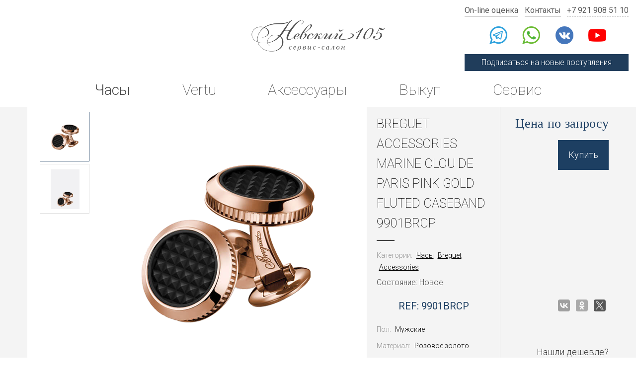

--- FILE ---
content_type: text/html; charset=utf-8
request_url: https://salon105.ru/watches/breguet/accessories-287/breguet-accessories-marine-clou-de-paris-pink-gold-fluted-caseband-9901brcp-2723.html
body_size: 8979
content:
<!DOCTYPE HTML>
<html lang="ru">
<head>
<meta charset="utf-8">
<meta http-equiv="X-UA-Compatible" content="IE=edge,chrome=1">
<meta name="viewport" content="width=device-width, initial-scale=1">

<title>Breguet Accessories Marine Clou de Paris pink gold fluted caseband 9901BRCP | Цена и наличие по запросу</title>
<meta http-equiv="Content-Type" content="text/html; charset=UTF-8" />
<meta name="keywords" content="breguet accessories marine clou de paris pink gold fluted caseband 9901brcp цена, breguet accessories marine clou de paris pink gold fluted caseband 9901brcp купить, breguet accessories marine clou de paris pink gold fluted caseband 9901brcp продать, breguet accessories marine clou de paris pink gold fluted caseband 9901brcp часовой салон СПб" />
<meta name="description" content="Купить или продать Breguet Accessories Marine Clou de Paris pink gold fluted caseband 9901BRCP в Санкт-Петербурге. Часовой салоне «Невский 105» Заходите за лучшей ценой в городе!" />
<script type="text/javascript" data-skip-moving="true">(function(w, d) {var v = w.frameCacheVars = {'CACHE_MODE':'HTMLCACHE','storageBlocks':[],'dynamicBlocks':{'MoKiXL':'99235c5d6885','product_price_8167':'d41d8cd98f00','product_form_price_8167':'d41d8cd98f00','relateds_price_8167_23345':'d41d8cd98f00','relateds_price_8167_23215':'d41d8cd98f00','relateds_price_8167_23216':'d41d8cd98f00','relateds_price_8167_23289':'d41d8cd98f00','relateds_price_8167_6120':'d41d8cd98f00'},'AUTO_UPDATE':true,'AUTO_UPDATE_TTL':'120'};var inv = false;if (v.AUTO_UPDATE === false){if (v.AUTO_UPDATE_TTL && v.AUTO_UPDATE_TTL > 0){var lm = Date.parse(d.lastModified);if (!isNaN(lm)){var td = new Date().getTime();if ((lm + v.AUTO_UPDATE_TTL * 1000) >= td){w.frameRequestStart = false;w.preventAutoUpdate = true;return;}inv = true;}}else{w.frameRequestStart = false;w.preventAutoUpdate = true;return;}}var r = w.XMLHttpRequest ? new XMLHttpRequest() : (w.ActiveXObject ? new w.ActiveXObject("Microsoft.XMLHTTP") : null);if (!r) { return; }w.frameRequestStart = true;var m = v.CACHE_MODE; var l = w.location; var x = new Date().getTime();var q = "?bxrand=" + x + (l.search.length > 0 ? "&" + l.search.substring(1) : "");var u = l.protocol + "//" + l.host + l.pathname + q;r.open("GET", u, true);r.setRequestHeader("BX-ACTION-TYPE", "get_dynamic");r.setRequestHeader("BX-CACHE-MODE", m);r.setRequestHeader("BX-CACHE-BLOCKS", v.dynamicBlocks ? JSON.stringify(v.dynamicBlocks) : "");if (inv){r.setRequestHeader("BX-INVALIDATE-CACHE", "Y");}try { r.setRequestHeader("BX-REF", d.referrer || "");} catch(e) {}if (m === "APPCACHE"){r.setRequestHeader("BX-APPCACHE-PARAMS", JSON.stringify(v.PARAMS));r.setRequestHeader("BX-APPCACHE-URL", v.PAGE_URL ? v.PAGE_URL : "");}r.onreadystatechange = function() {if (r.readyState != 4) { return; }var a = r.getResponseHeader("BX-RAND");var b = w.BX && w.BX.frameCache ? w.BX.frameCache : false;if (a != x || !((r.status >= 200 && r.status < 300) || r.status === 304 || r.status === 1223 || r.status === 0)){var f = {error:true, reason:a!=x?"bad_rand":"bad_status", url:u, xhr:r, status:r.status};if (w.BX && w.BX.ready){BX.ready(function() {setTimeout(function(){BX.onCustomEvent("onFrameDataRequestFail", [f]);}, 0);});}else{w.frameRequestFail = f;}return;}if (b){b.onFrameDataReceived(r.responseText);if (!w.frameUpdateInvoked){b.update(false);}w.frameUpdateInvoked = true;}else{w.frameDataString = r.responseText;}};r.send();})(window, document);</script>
<script type="text/javascript" data-skip-moving="true">(function(w, d, n) {var cl = "bx-core";var ht = d.documentElement;var htc = ht ? ht.className : undefined;if (htc === undefined || htc.indexOf(cl) !== -1){return;}var ua = n.userAgent;if (/(iPad;)|(iPhone;)/i.test(ua)){cl += " bx-ios";}else if (/Android/i.test(ua)){cl += " bx-android";}cl += (/(ipad|iphone|android|mobile|touch)/i.test(ua) ? " bx-touch" : " bx-no-touch");cl += w.devicePixelRatio && w.devicePixelRatio >= 2? " bx-retina": " bx-no-retina";var ieVersion = -1;if (/AppleWebKit/.test(ua)){cl += " bx-chrome";}else if ((ieVersion = getIeVersion()) > 0){cl += " bx-ie bx-ie" + ieVersion;if (ieVersion > 7 && ieVersion < 10 && !isDoctype()){cl += " bx-quirks";}}else if (/Opera/.test(ua)){cl += " bx-opera";}else if (/Gecko/.test(ua)){cl += " bx-firefox";}if (/Macintosh/i.test(ua)){cl += " bx-mac";}ht.className = htc ? htc + " " + cl : cl;function isDoctype(){if (d.compatMode){return d.compatMode == "CSS1Compat";}return d.documentElement && d.documentElement.clientHeight;}function getIeVersion(){if (/Opera/i.test(ua) || /Webkit/i.test(ua) || /Firefox/i.test(ua) || /Chrome/i.test(ua)){return -1;}var rv = -1;if (!!(w.MSStream) && !(w.ActiveXObject) && ("ActiveXObject" in w)){rv = 11;}else if (!!d.documentMode && d.documentMode >= 10){rv = 10;}else if (!!d.documentMode && d.documentMode >= 9){rv = 9;}else if (d.attachEvent && !/Opera/.test(ua)){rv = 8;}if (rv == -1 || rv == 8){var re;if (n.appName == "Microsoft Internet Explorer"){re = new RegExp("MSIE ([0-9]+[\.0-9]*)");if (re.exec(ua) != null){rv = parseFloat(RegExp.$1);}}else if (n.appName == "Netscape"){rv = 11;re = new RegExp("Trident/.*rv:([0-9]+[\.0-9]*)");if (re.exec(ua) != null){rv = parseFloat(RegExp.$1);}}}return rv;}})(window, document, navigator);</script>


<link href="/bitrix/cache/css/s1/salon105/kernel_main/kernel_main_v1.css?175880604628585" type="text/css"  rel="stylesheet" />
<link href="/bitrix/cache/css/s1/salon105/page_9021c57cb639f5d64e874e21975f9f2a/page_9021c57cb639f5d64e874e21975f9f2a_v1.css?17588060581169" type="text/css"  rel="stylesheet" />
<link href="/bitrix/cache/css/s1/salon105/template_1c21276ccf0194f0587b212e9850277d/template_1c21276ccf0194f0587b212e9850277d_v1.css?1764981169184452" type="text/css"  data-template-style="true" rel="stylesheet" />



<base href="https://salon105.ru" />


<link href="https://fonts.googleapis.com/css?family=Roboto:100,300,400" rel="stylesheet">
<link href="/favicon.png" rel="icon" />

<meta name='yandex-verification' content='5dafc7f43db1e280' />
<meta name="facebook-domain-verification" content="tzo56lhmquaza95kgta0f5oxcrqk5s" />

</head>
<body>
<div id="panel"></div>

<div class="mobile-header-banner">
	<div class="area" href="https://t.me/salon105ru" target="_blank" rel="nofollow noindex">
		<div class="icon"></div>
		<div class="text">Подпишитесь на наш Telegram-канал, чтобы узнавать о новых поступлениях</div>
	</div>
	<a class="link" href="https://t.me/salon105ru" target="_blank" rel="nofollow noindex"></a>
	<a class="cls"></a>
</div>

<header>
	<div class="social">
		<a class="telegram telegram2" href="https://t.me/+79219085110" target="_blank" rel="nofollow noindex"></a>
<a class="whatsapp" href="whatsapp://send?phone=%2B79219085110" target="_blank" rel="nofollow noindex"></a>
<a class="vk" href="https://vk.com/salon_105" target="_blank" rel="nofollow noindex"></a>
<a class="youtube" href="https://www.youtube.com/@nevsky105" target="_blank" rel="nofollow noindex"></a>	</div>
	
	<div class="logo">
		<a href="/"></a>
	</div>
	
	<div class="contacts">
		<div class="links">
			<a href="/redemption/">On-line оценка</a>
			<a href="/contacts/">Контакты</a>
			<a href="tel:+79219085110">+7 921 908 51 10</a>
		</div>
		<div class="social">
			<a class="telegram telegram2" href="https://t.me/+79219085110" target="_blank" rel="nofollow noindex"></a>
<a class="whatsapp" href="whatsapp://send?phone=%2B79219085110" target="_blank" rel="nofollow noindex"></a>
<a class="vk" href="https://vk.com/salon_105" target="_blank" rel="nofollow noindex"></a>
<a class="youtube" href="https://www.youtube.com/@nevsky105" target="_blank" rel="nofollow noindex"></a>		</div>
		<a class="top-subscribe top-subscribe-link">Подписаться на новые поступления</a>
	</div>
	
	<div id="bxdynamic_MoKiXL_start" style="display:none"></div>
<nav class="topmenu">

			<a href="https://salon105.ru/segodnya-v-prodazhe/watches/" class="selected">Часы</a>
		
			<a href="https://salon105.ru/segodnya-v-prodazhe/vertu/">Vertu</a>
		
			<a href="https://salon105.ru/segodnya-v-prodazhe/accessories/">Аксессуары</a>
		
			<a href="https://salon105.ru/redemption/">Выкуп</a>
		
			<a href="https://salon105.ru/valuation/">Сервис</a>
		

</nav>
<div id="bxdynamic_MoKiXL_end" style="display:none"></div>	
</header>

<main><div class="product">
	<div class="container product-container">
		<div class="row row-flex">
			<div class="col-xs-12 col-md-6 col-lg-7 images">
				<div class="slick-thumbs thumbs">
											<a><div style="background-image: url(/upload/iblock/af9/af97bfb50c3e507cc89cd30ab8ec0a04.png)"></div></a>
											<a><div style="background-image: url(/upload/iblock/f79/f79d7b4f693c7b6d0d2bf7a572d7b936.jpg)"></div></a>
									</div>
				<div class="slick-image image">
												<a href="/upload/iblock/af9/af97bfb50c3e507cc89cd30ab8ec0a04.png" class="image-item fancybox" data-fancybox="images" data-caption="Breguet Accessories Marine Clou de Paris pink gold fluted caseband 9901BRCP">
								<img src="/upload/iblock/af9/af97bfb50c3e507cc89cd30ab8ec0a04.png" alt="Breguet Accessories Marine Clou de Paris pink gold fluted caseband 9901BRCP" />
							</a>
												<a href="/upload/iblock/f79/f79d7b4f693c7b6d0d2bf7a572d7b936.jpg" class="image-item fancybox" data-fancybox="images" data-caption="Breguet Accessories Marine Clou de Paris pink gold fluted caseband 9901BRCP">
								<img src="/upload/iblock/f79/f79d7b4f693c7b6d0d2bf7a572d7b936.jpg" alt="Breguet Accessories Marine Clou de Paris pink gold fluted caseband 9901BRCP" />
							</a>
									</div>
			</div>
			<div class="col-xs-12 col-sm-10 col-md-5 col-lg-5 col-sm-offset-1 col-md-offset-0">
				<div class="row row-flex about-and-info">
					<div class="col-xs-12 col-lg-7">
						<div class="about">
														<h1 class="name long">Breguet Accessories Marine Clou de Paris pink gold fluted caseband 9901BRCP</h1>
															<div class="breadcrumbs param">
									<div class="key">Категории:</div>
																			<div class="value"><a href="/watches/">Часы</a></div>
																			<div class="value"><a href="/watches/breguet/">Breguet</a></div>
																			<div class="value"><a href="/watches/breguet/accessories-287/">Accessories</a></div>
																	</div>
														<div class="info">
								<div class="status">
									Состояние:
									Новое								</div>
																	<div class="model
									">
										Ref:
										9901BRCP									</div>
																								</div>
							<div class="params">
																			<div class="param">
												<div class="key">Пол:</div>
												<div class="value">Мужские</div>
											</div>
																					<div class="param">
												<div class="key">Материал:</div>
												<div class="value">Розовое золото</div>
											</div>
																					<div class="param">
												<div class="key">Форма корпуса:</div>
												<div class="value">Круг</div>
											</div>
																					<div class="param">
												<div class="key">Размер корпуса:</div>
												<div class="value">мм</div>
											</div>
																	</div>
							<a href="#params" class="params-nav">Все характеристики</a>
						</div>
					</div>
					<div class="col-xs-12 col-lg-5 prices-and-cheaper">
						<div class="prices">
							<div id="bxdynamic_product_price_8167_start" style="display:none"></div><div id="bxdynamic_product_price_8167_end" style="display:none"></div>
							<a class="popup button-blue button-blue-to-white buy" href="#buy">Купить</a>
							
							<div class="modal" id="buy">
								<div class="modal-area">
									<form action="/ajax/buy.php" enctype="multipart/form-data" class="sendmail-form">
										<input type="hidden" name="product_id" value="8167" />
										<input type="hidden" name="page" value="/watches/breguet/accessories-287/breguet-accessories-marine-clou-de-paris-pink-gold-fluted-caseband-9901brcp-2723.html" />
										<input type="hidden" name="model_name" value="Breguet Accessories Marine Clou de Paris pink gold fluted caseband 9901BRCP" />
									
																					<input type="hidden" name="model_condition" value="Новое" />
																				
										<div id="bxdynamic_product_form_price_8167_start" style="display:none"></div><div id="bxdynamic_product_form_price_8167_end" style="display:none"></div>										
										<div class="input-area required">
											<label class="input-label" for="name">Ваше имя</label>
											<input class="default-input" type="text" name="name" id="name" required="required">
										</div>
										
										<div class="input-area required">
											<label class="input-label" for="phone">Телефон</label>
											<input class="default-input mask-phone" type="text" name="phone" id="phone" required="required">
										</div>
			
										<div class="form-policy">
											<div>
												<label class="form-policy-checkbox form-policy-offer">
													<input type="checkbox" name="offer" value="1" autocomplete="off" required>
													Я принимаю условия <a href="/doc/oferta.pdf" target="_blank">публичной оферты</a>
												</label>
											</div>
											<div>
												<label class="form-policy-checkbox form-policy-policy">
													<input type="checkbox" name="policy" value="1" autocomplete="off" required>
													Я даю <a href="/doc/soglasie_obrabotka.pdf" target="_blank">согласие на обработку своих персональных данных</a> в соответствии с <a href="/doc/politika.pdf" target="_blank">политикой&nbsp;конфиденциальности</a>
												</label>
											</div>
											<div>
												<label class="form-policy-checkbox form-policy-advertising">
													<input type="checkbox" name="advertising" value="1" autocomplete="off">
													Я даю согласие на <a href="/doc/soglasie_reklama.pdf" target="_blank">рекламную рассылку</a>
												</label>
											</div>
										</div>
			
																				
										<button class="button-blue button-blue-to-white" type="submit">Отправить</button>
									</form>
									<div class="modal-message success">Спасибо, Ваша заявка успешно отправлена</div>
									<div class="modal-message error">Извините, произошла ошибка, попробуйте снова через одну минуту<br>или свяжитесь с нами <a href="/contacts/">другим способом</a></div>
								</div>
							</div>
						</div>
						<div class="cheaper">
							<div class="social">
																								<div class="ya-share2" data-services="vkontakte,facebook,odnoklassniki,gplus,twitter"></div>
							</div>
							<div class="report">
								<div class="quest">Нашли дешевле? <br> Мы предложим лучшую цену!</div>
								<a class="popup link" href="#feedback">Сообщить</a>
							</div>
						</div>
					</div>
				</div>
			</div>
		</div>
	</div>
	
			<div id="relateds" class="catalog">
			<div class="catalog-inner">
				<h2 class="relateds-header">Вам может понравиться</h2>
				<div class="catalog-load">
					<div class="catalog-cards">
													<a class="item" href="/watches/breitling/superocean/heritage-b31-automatic-40mm-ab3110361l1s1.html">
																											<div class="status new">Новые</div>
																									<div class="item-image">
																			<img class="item-image-file" src="/upload/resize_cache/iblock/a1b/230_230_1/a1b21ca73b4d7af5ff63b338ec385cab.jpg" alt="Breitling Superocean Heritage B31 Automatic 40mm AB3110361L1S1">
																	</div>
								<div class="item-about">Breitling Superocean Heritage B31 Automatic 40mm AB3110361L1S1</div>
								<div class="prices item-prices">
									<div id="bxdynamic_relateds_price_8167_23345_start" style="display:none"></div><div id="bxdynamic_relateds_price_8167_23345_end" style="display:none"></div>								</div>
							</a>
													<a class="item" href="/watches/breitling/colt-296/automatic-44-mm-a17388101c1s1.html">
																											<div class="status new">Новые</div>
																									<div class="item-image">
																			<img class="item-image-file" src="/upload/resize_cache/iblock/105/230_230_1/10596e221091b0f87d350229b1269218.jpg" alt="Breitling Colt Automatic 44 mm A17388101C1S1">
																	</div>
								<div class="item-about">Breitling Colt Automatic 44 mm A17388101C1S1</div>
								<div class="prices item-prices">
									<div id="bxdynamic_relateds_price_8167_23215_start" style="display:none"></div><div id="bxdynamic_relateds_price_8167_23215_end" style="display:none"></div>								</div>
							</a>
													<a class="item" href="/watches/breitling/avenger-292/automatic-42mm-a17328101b1x1.html">
																											<div class="status new">Новые</div>
																									<div class="item-image">
																			<img class="item-image-file" src="/upload/resize_cache/iblock/dc4/230_230_1/dc4bb3d75f518349166b1b57be609739.jpg" alt="Breitling Avenger Automatic 42mm A17328101B1X1">
																	</div>
								<div class="item-about">Breitling Avenger Automatic 42mm A17328101B1X1</div>
								<div class="prices item-prices">
									<div id="bxdynamic_relateds_price_8167_23216_start" style="display:none"></div><div id="bxdynamic_relateds_price_8167_23216_end" style="display:none"></div>								</div>
							</a>
													<a class="item" href="/watches/vertu-watch/metawatch-s1-black-ceramic.html">
																											<div class="status new">Новые</div>
																									<div class="item-image">
																			<img class="item-image-file" src="/upload/resize_cache/iblock/d13/230_230_1/d13217e42300627baa40223056c34050.jpg" alt="Vertu Metawatch S1 Black Ceramic">
																	</div>
								<div class="item-about">Vertu Metawatch S1 Black Ceramic</div>
								<div class="prices item-prices">
									<div id="bxdynamic_relateds_price_8167_23289_start" style="display:none"></div><div id="bxdynamic_relateds_price_8167_23289_end" style="display:none"></div>								</div>
							</a>
													<a class="item" href="/watches/breguet/tradition/breguet-tradition-7037bb-11-9v6.html">
																											<div class="status old">б/у</div>
																									<div class="item-image">
																			<img class="item-image-file" src="/upload/resize_cache/iblock/a12/230_230_1/a12236b92e72f44420feff4ba296e1fa.png" alt="Breguet Tradition Automatic Gold 38mm 7037bb/11/9v6">
																	</div>
								<div class="item-about">Breguet Tradition Automatic Gold 38mm 7037bb/11/9v6</div>
								<div class="prices item-prices">
									<div id="bxdynamic_relateds_price_8167_6120_start" style="display:none"></div><div id="bxdynamic_relateds_price_8167_6120_end" style="display:none"></div>								</div>
							</a>
											</div>
				</div>
			</div>
		</div>
		
	<div class="characteristics" id="params">
		<div class="container">
			<div class="row">
				<div class="col-xs-10 col-sm-12 col-xs-offset-1 col-sm-offset-0">
					<h2 class="description-header">Характеристрики Breguet Accessories Marine Clou de Paris pink gold fluted caseband 9901BRCP</h2>
					
					<div class="characteristic row">
														<div class="col-xs-12 col-sm-6 col-md-3 params">
																														<div class="param">
												<div class="key">Пол:</div>
												<div class="value">Мужские</div>
											</div>
																											</div>
															<div class="col-xs-12 col-sm-6 col-md-3 params">
																														<div class="param">
												<div class="key">Материал:</div>
												<div class="value">Розовое золото</div>
											</div>
																											</div>
															<div class="col-xs-12 col-sm-6 col-md-3 params">
																														<div class="param">
												<div class="key">Форма корпуса:</div>
												<div class="value">Круг</div>
											</div>
																											</div>
															<div class="col-xs-12 col-sm-6 col-md-3 params">
																														<div class="param">
												<div class="key">Размер корпуса:</div>
												<div class="value">мм</div>
											</div>
																											</div>
																		</div>
					
					<div class="description">
													<h2>Breguet Accessories Marine Clou de Paris pink gold fluted caseband 9901BRCP - швейцарские часы по выгодной цене в салоне СПб «Невский 105»</h2>
																							</div>
				</div>
			</div>
		</div>
	</div>
</div>

<script type="application/ld+json">
{
	"@context" : "http://schema.org",
	"@type" : "Product",
	"name" : "Breguet Accessories Marine Clou de Paris pink gold fluted caseband 9901BRCP",
			"description" : "Купить или продать Breguet Accessories Marine Clou de Paris pink gold fluted caseband 9901BRCP в Санкт-Петербурге. Часовой салоне «Невский 105» Заходите за лучшей ценой в городе!",
				"image" : "/upload/iblock/af9/af97bfb50c3e507cc89cd30ab8ec0a04.png",
				"brand" : {
			"@type" : "Brand",
			"name" : "Accessories"
		},
				"offers" : {
			"@type" : "Offer",
			"price" : "0",
			"priceCurrency" : "RUB",
			"availability" : "OutOfStock",
			"url" : "https://salon105.ru/watches/breguet/accessories-287/breguet-accessories-marine-clou-de-paris-pink-gold-fluted-caseband-9901brcp-2723.html"
		},
				"sku" : "9901BRCP",
		"url" : "https://salon105.ru/watches/breguet/accessories-287/breguet-accessories-marine-clou-de-paris-pink-gold-fluted-caseband-9901brcp-2723.html"
}
</script></main>

<footer>
	<div class="footer-cols">
		<div class="footer-col">
			<a class="logo" href="/"></a>
			<div class="disclaimer">Сервис-салон Vertu "Невский 105" не является официальным дилером и не пытается им быть для любых марок часов или телефонов, представленных на этом сайте. Абсолютно все часы и телефоны, продаваемые в сервис-салоне Vertu "Невский 105" имели и имеют своих хозяев.</div>
		</div><div class="footer-col">
			<ul>
				<li><a href="/segodnya-v-prodazhe/">Сегодня в продаже</a></li>
				<li><a href="/bu/">Комиссионный отдел</a></li>
				<li><a href="/watches/">Архив часов</a></li>
				<li><a href="/vertu/">Архив Vertu</a></li>
				<!--<li><a href="/proizvoditeli/">Производители</a></li>-->
				<li><a href="/instructions/">Инструкции</a></li>
				<li><a href="/news/">Новости</a></li>
			</ul>
		</div><div class="footer-col">
			<ul>
								<li><a href="/redemption/">Выкуп</a></li>
				<li><a href="/002-online-ocenka.html">Оценка</a></li>
								<li><a href="/faq/">Вопросы и ответы</a></li>
				<li><a href="/contacts/">Контакты</a></li>
			</ul>
		</div>
	</div>
	<div class="wrapper politika">
		<a href="/doc/politika.pdf" target="_blank">Политика конфиденциальности</a>
		<a href="/doc/oferta.pdf" target="_blank">Публичная оферта</a>
		<a href="/doc/cookies.pdf" target="_blank">Использование cookies</a>
		<a href="/doc/soglasie_obrabotka.pdf" target="_blank">Согласие на обработку персональных данных</a>
		<a href="/doc/soglasie_reklama.pdf" target="_blank">Согласие на получение рекламной рассылки</a>
	</div>
	<div class="copyright">&#169; salon105.ru, 2005-2026</div>
</footer>

<div class="top-subscribe-popup">
	<a href="javascript:void(0)" class="cls"></a>
	
	<div class="area">
		<a class="btn tg" href="https://t.me/salon105ru" target="_blank" rel="nofollow noindex"><span class="icon telegram"></span>Телеграм-канал</a>
		
		<div class="subscribe-email-form">
			<div class="btn email"><span class="icon email"></span>Получать на почту</div>
			
			<input type="email" class="email" placeholder="Ваш e-mail">
			
			<div class="success">
				<p>Спасибо за подписку!</p>
				<p>Мы отправили письмо для подтверждения на вашу почту</p>
			</div>
			
			<div class="errors"></div>
			
			<input type="submit" class="submit" value="Подписаться">
		</div>
	</div>
</div>

<div class="modal" id="feedback">
	<div class="modal-area">
		<form action="/ajax/feedback.php" enctype="multipart/form-data" class="sendmail-form">
						<input type="hidden" name="subject" value="Нашли дешевле" />
			<input type="hidden" name="page" value="/watches/breguet/accessories-287/breguet-accessories-marine-clou-de-paris-pink-gold-fluted-caseband-9901brcp-2723.html" />
			
			<div class="input-area required">
				<label class="input-label" for="name">Ваше имя</label>
				<input class="default-input" type="text" name="name" id="name" required="required">
			</div>
			
			<div class="input-area required">
				<label class="input-label" for="phone">Телефон</label>
				<input class="default-input mask-phone" type="text" name="phone" id="phone" required="required">
			</div>
			
			<div class="input-area">
				<label class="input-label" for="mess">Комментарий</label>
				<input class="default-input" type="text" name="mess" id="mess">
			</div>
			
			<div class="input-area photo">
				<label class="input-label">Приложить фото</label>
				<div class="default-input">
					<input type="file" name="file[]" accept="image/*">
					<a class="delete">&times;</a>
				</div>
				<a class="add-photo">+Еще фото</a>
			</div>
			
						
			<div class="form-policy">
				<div>
					<label class="form-policy-checkbox form-policy-offer">
						<input type="checkbox" name="offer" value="1" autocomplete="off" required>
						Я принимаю условия <a href="/doc/oferta.pdf" target="_blank">публичной оферты</a>
					</label>
				</div>
				<div>
					<label class="form-policy-checkbox form-policy-policy">
						<input type="checkbox" name="policy" value="1" autocomplete="off" required>
						Я даю <a href="/doc/soglasie_obrabotka.pdf" target="_blank">согласие на обработку своих персональных данных</a> в соответствии с <a href="/doc/politika.pdf" target="_blank">политикой&nbsp;конфиденциальности</a>
					</label>
				</div>
				<div>
					<label class="form-policy-checkbox form-policy-advertising">
						<input type="checkbox" name="advertising" value="1" autocomplete="off">
						Я даю согласие на <a href="/doc/soglasie_reklama.pdf" target="_blank">рекламную рассылку</a>
					</label>
				</div>
			</div>
			
			<button class="button-blue button-blue-to-white">Отправить</button>
		</form>
		<div class="modal-message success">Спасибо, Ваша заявка успешно отправлена</div>
		<div class="modal-message error">Извините, произошла ошибка, попробуйте снова через одну минуту<br>или свяжитесь с нами <a href="/contacts/">другим способом</a></div>
	</div>
</div>

<!-- Yandex.Metrika counter -->
<noscript><div><img src="https://mc.yandex.ru/watch/18556939" style="position:absolute; left:-9999px;" alt="" /></div></noscript>
<!-- /Yandex.Metrika counter -->


<script type="application/ld+json">
{
	"@context" : "http://schema.org",
	"@type" : "LocalBusiness",
	"name" : "Салон 105",
	"image" : "https://salon105.ru/bitrix/templates/salon105_type/images/logo.png",
	"telephone" : "+79219085110",
	"email" : "info@salon105.ru",
	"address" : {
		"@type" : "PostalAddress",
		"addressLocality" : "Санкт-Петербург",
		"streetAddress" : "Невский проспект 105"
	},
	"openingHoursSpecification" : [
		{
			"@type" : "OpeningHoursSpecification",
			"dayOfWeek" : ["Monday", "Tuesday", "Wednesday", "Thursday", "Friday"],
			"opens" : "12:00",
			"closes" : "20:00"
		},
		{
			"@type" : "OpeningHoursSpecification",
			"dayOfWeek" : ["Saturday"],
			"opens" : "12:00",
			"closes" : "17:00"
		}
	],
	"url" : "https://salon105.ru/watches/breguet/accessories-287/breguet-accessories-marine-clou-de-paris-pink-gold-fluted-caseband-9901brcp-2723.html"
}
</script>

<script type="text/javascript">if(!window.BX)window.BX={};if(!window.BX.message)window.BX.message=function(mess){if(typeof mess=='object') for(var i in mess) BX.message[i]=mess[i]; return true;};</script>
<script type="text/javascript">(window.BX||top.BX).message({'JS_CORE_LOADING':'Загрузка...','JS_CORE_NO_DATA':'- Нет данных -','JS_CORE_WINDOW_CLOSE':'Закрыть','JS_CORE_WINDOW_EXPAND':'Развернуть','JS_CORE_WINDOW_NARROW':'Свернуть в окно','JS_CORE_WINDOW_SAVE':'Сохранить','JS_CORE_WINDOW_CANCEL':'Отменить','JS_CORE_WINDOW_CONTINUE':'Продолжить','JS_CORE_H':'ч','JS_CORE_M':'м','JS_CORE_S':'с','JSADM_AI_HIDE_EXTRA':'Скрыть лишние','JSADM_AI_ALL_NOTIF':'Показать все','JSADM_AUTH_REQ':'Требуется авторизация!','JS_CORE_WINDOW_AUTH':'Войти','JS_CORE_IMAGE_FULL':'Полный размер'});</script>
<script type="text/javascript">(window.BX||top.BX).message({'LANGUAGE_ID':'ru','FORMAT_DATE':'DD.MM.YYYY','FORMAT_DATETIME':'DD.MM.YYYY HH:MI:SS','COOKIE_PREFIX':'BITRIX_SM','SERVER_TZ_OFFSET':'10800','SITE_ID':'s1','SITE_DIR':'/'});</script><script type="text/javascript"  src="/bitrix/cache/js/s1/salon105/kernel_main/kernel_main_v1.js?1758806046358241"></script>
<script type="text/javascript"  src="/bitrix/cache/js/s1/salon105/kernel_main_polyfill_promise/kernel_main_polyfill_promise_v1.js?17588060462506"></script>
<script type="text/javascript" src="/bitrix/js/main/loadext/loadext.min.js?1553995783810"></script>
<script type="text/javascript" src="/bitrix/js/main/loadext/extension.min.js?15539957831304"></script>
<script type="text/javascript" src="/bitrix/js/main/core/core_db.min.js?155399578210247"></script>
<script type="text/javascript" src="/bitrix/js/main/core/core_frame_cache.min.js?155399578211334"></script>
<script type="text/javascript">BX.setJSList(['/bitrix/js/main/core/core.js','/bitrix/js/main/core/core_promise.js','/bitrix/js/main/core/core_ajax.js','/bitrix/js/main/json/json2.min.js','/bitrix/js/main/core/core_ls.js','/bitrix/js/main/core/core_fx.js','/bitrix/js/main/session.js','/bitrix/js/main/core/core_window.js','/bitrix/js/main/date/main.date.js','/bitrix/js/main/core/core_popup.js','/bitrix/js/main/core/core_date.js','/bitrix/js/main/utils.js','/bitrix/js/main/polyfill/promise/js/promise.js']); </script>
<script type="text/javascript">BX.setCSSList(['/bitrix/js/main/core/css/core.css','/bitrix/js/main/core/css/core_popup.css','/bitrix/js/main/core/css/core_date.css','/bitrix/templates/salon105/components/bitrix/catalog/.default/style.css','/bitrix/templates/salon105/js/bootstrap-3.3.7/css/bootstrap.min.css','/bitrix/templates/salon105/js/fancybox/jquery.fancybox.min.css','/bitrix/templates/salon105/js/slick/slick.css','/bitrix/templates/salon105/css/style.css','/bitrix/templates/salon105/css/responsive.css']); </script>



<script src="https://yastatic.net/es5-shims/0.0.2/es5-shims.min.js"></script>
<script src="https://yastatic.net/share2/share.js"></script>
<script src="/bitrix/templates/salon105/js/jquery-3.3.1.min.js"></script>
<script src="/bitrix/templates/salon105/js/jquery-ui-1.9.2.custom.min.js"></script>
<script src="/bitrix/templates/salon105/js/bootstrap-3.3.7/js/bootstrap.min.js"></script>
<script src="/bitrix/templates/salon105/js/jquery.form.js"></script>
<script src="/bitrix/templates/salon105/js/jquery.cookie.js"></script>
<script src="/bitrix/templates/salon105/js/fancybox/jquery.fancybox.min.js"></script>
<script src="/bitrix/templates/salon105/js/slick/slick.min.js"></script>
<script src="/bitrix/templates/salon105/js/main.js?v=1758804030&v=3"></script>


<script type="text/javascript" >
   (function(m,e,t,r,i,k,a){m[i]=m[i]||function(){(m[i].a=m[i].a||[]).push(arguments)};
   m[i].l=1*new Date();
   for (var j = 0; j < document.scripts.length; j++) {if (document.scripts[j].src === r) { return; }}
   k=e.createElement(t),a=e.getElementsByTagName(t)[0],k.async=1,k.src=r,a.parentNode.insertBefore(k,a)})
   (window, document, "script", "https://mc.yandex.ru/metrika/tag.js", "ym");

   ym(18556939, "init", {
        clickmap:true,
        trackLinks:true,
        accurateTrackBounce:true,
        webvisor:true,
        trackHash:true
   });
</script>
</body>
</html><!--6dede7dd9f0e86bd5e05e2481df7c103-->

--- FILE ---
content_type: application/javascript
request_url: https://salon105.ru/bitrix/templates/salon105/js/main.js?v=1758804030&v=3
body_size: 16078
content:
"use strict";

$(document).ready(function(){
	base.document.index();
});
$(window).on('resize', function(){
	base.document.resize();
	if($('#map-spb').length || $('#map-msk').length){
		base.yamaps.index();
	}
});
$(window).scroll(function(){
	base.document.scroll();
});

var base ={
	vars:{
		scroll:{
			points: [],
		},
		search:{
			watch: false,
			vertu: false,
			accessories: false,
		},
		filter:{
			brandTO: false,
		},
	},
	
	document:{
		index: function(){
			base.document.a();
			base.document.search();
			base.document.filter();
			base.document.fancybox();
			base.slider.index();
			
			$('.tabs').tabs();
			
			base.document.resize();
			if($('#map-spb').length || $('#map-msk').length){
				base.yamaps.index();
			}
			
			$('#read-more').click(function(){
				$(this).hide();
				$('#read-more-target').show();
			});
			
			$('#feedback a.add-photo').on('click', function(){
				$(this).before($('<div class="default-input"><input type="file" name="file[]"><a class="delete">&times;</a></div>'));
			});
			
			$(document).on({
				click: function(){
					$(this).closest('div.default-input').remove();
				}
			}, '#feedback div.default-input a.delete');
			
			if(!$.cookie("mobile_header_banner")){
				$(".mobile-header-banner").addClass("active");
			}
			
			$(document).on({
				click: function(){
					$(this).closest('.mobile-header-banner').remove();
					
					$.cookie("mobile_header_banner", true, {expires: 7, path: "/;SameSite=Lax", secure: true});
				}
			}, ".mobile-header-banner .cls");
			
			$(document).on({
				click: function(){
					$("body").addClass("subscribe-popup");
					
					return false;
				}
			}, ".top-subscribe-link");
			
			$(document).on({
				click: function(){
					$(this).closest(".subscribe-email-form").toggleClass("open");
				}
			}, ".subscribe-email-form .btn");
			
			$(document).on({
				click: function(e){
					if(!$(e.target).closest(".top-subscribe-popup .area").length){
						$("body").removeClass("subscribe-popup");
					}
				}
			});
			
			$(document).on({
				click: function(){
					var form = $(this).closest(".subscribe-email-form"),
						email = form.find("input.email").val(),
						type = form.find("select.type").val(),
						success = form.find(".success"),
						errors = form.find(".errors");
						
					success.removeClass("active");
					errors.removeClass("active");
					errors.html("");
					

					$.ajax({
						type: "POST",
						url: "/ajax/add_subscriber.php",
						dataType: "json",
						data: {
							email: email,
							type: type
						},
						success: function(json){
							if(json["success"]){
								success.addClass("active");
							}else if(json["errors"]){
								for(var i in json["errors"]){
									var this_error = $("<p class='error' />");
									
									this_error.html("<span>" + json["errors"][i] + "</span>");
									errors.append(this_error);
								}
								
								errors.addClass("active");
							}
						}
					});

					return false;
				}
			}, ".subscribe-email-form .submit");
		},
		search: function(){
			$('section.search-form form input[name*=search_]').on('keyup', function(){
				var obj = $(this),
					form = obj.closest('form'),
					action = form.attr('action'),
					type = form.data('type'),
					result = form.find('ul.search-result'),
					old_height = result.height(),
					query = obj.val();
				
				if(query.length >= 3){
					$.ajax({
						url: action,
						type: 'post',
						data: {
							query: query,
						},
						dataType: 'json',
						error: function(xhr, ajaxOptions, thrownError) {
							console.log(thrownError + "\r\n" + xhr.statusText + "\r\n" + xhr.responseText);
						},
						success: function(data) {
							var html = '';
							if(data['products']){
								for(var i in data['products']){
									var item = data['products'][i];
									html += '<li><a href="' + item['href'] + '">'+ item['text'] + '</a></li>';
								}
							}
							if(html != base.vars.search[type]){
								var height = result.html(html).height('auto').height();
								result.height(old_height);
								result.height(height);
								old_height = height;
								base.vars.search[type] = html;
							}
						}
					});
				}else{
					result.html(false);
					result.height(0);
					old_height = 0;
					base.vars.search[type] = false;
				}
			}).on('keypress',function(e) {
				if(e.which == 13) {
					return false;
				}
			});;
		},
		scroll: function(){
			if($(window).width() < 768){
				$('.slick-animate-in').removeClass('slick-animate-in');
			}else{
				var st = $(window).scrollTop();
				for(var i in base.vars.scroll.points){
					var point = base.vars.scroll.points[i];
					if(Math.abs(st - point.top) < 300){
						point.obj.find('[data-slick-index=0] .slick-animate').removeClass('slick-animate-in');
					}
					break;
				}
			}
		},
		resize: function(){
			
		},
		a: function(){
			$(document).on('click', 'a:not(.popup, .tab)', base.document.hash);
		},
		hash: function(){
			var h = $(this).attr('href');
			
			if(typeof h == 'undefined'){
				if($(this).get(0).tagName != 'A'){
					h = window.location + '';
				} else{
					h = false;
				}
			}
			
			if(h){
				var s = h.split('#');
				if(s.length > 1){
					var link = s[0];
					if(!link || link == window.location.pathname){
						var target = s[1];
						
						if(target){
							if($('#' + target).length){
								var destination = $('#' + target).offset().top;
								/* if(target != 'price' && link != '/portfolio/'){
									destination -= 80;
								} */
								$('html:not(:animated),body:not(:animated)').animate({scrollTop: destination}, 800);
								return false;
							}
						}
					}
				}
			} 
		},
		filter: function(){
			if($('.filter').length > 0){
				//filter-brands
				$('body').on('click', '.filter-brands-nav', function(){
						var filterNav = $(this),
							filterForm = filterNav.closest('.filter-brands');
						
						if( !filterForm.hasClass('is-active')){
							$('div.filter-brands').removeClass('is-active');
							filterForm.addClass('is-active');
						} else{
							filterForm.removeClass('is-active');
						}

						return false;
				});

				$(document).on('click', function(e){
					var block = $('.filter-brands');
					if(!block.is(e.target) && block.has(e.target).length === 0 && block.hasClass('is-active')){
						block.removeClass('is-active');
					}
				});
				
				$(document).on('click', 'div.filter-brand', function(){
					if(base.vars.filter.brandTO){
						$('div.filter-brands div.filter-loader').removeClass('active');
						clearTimeout(base.vars.filter.brandTO);
					}
					setTimeout(function(){
						$('div.filter-brands div.filter-loader').addClass('active');
					}, 10);	
					base.vars.filter.brandTO = setTimeout(function(){
						var brand_ids = [];
						$('input.filter-brand-input:checked').each(function(){
							brand_ids.push($(this).val());
						});
						
						var url = 'https://' + window.location.hostname + window.location.pathname;
						
						var searchResult = [];
						if(window.location.search){
							var searchArr = (window.location.search.substr(1)).split('&');
							for(var i=0; i < searchArr.length; i++){
								var searchArr2 = searchArr[i].split('=');
								if(searchArr2[0] != 'PAGEN_1' && searchArr2[0] != 'filter_brands'&& searchArr2[0] != 'filter_status'){
									searchResult.push(searchArr[i]);
								}
							}
							if(searchResult.length){
								url += '?' + searchResult.join('&');
							}
						}
						
						if(brand_ids.length){
							if(searchResult.length){
								url += '&';
							}else{
								url += '?';
							}
							url += 'filter_brands=' + brand_ids.join();
						}
						
						var status = 0;
						if($('input.filter-status-input:checked').length){
							status = $('input.filter-status-input:checked').val();
						}
						
						if(status){
							if(searchResult.length || brand_ids.length){
								url += '&';
							}else{
								url += '?';
							}
							url += 'filter_status=' + status;
						}
						
						$('div.catalog-load').load(url + ' div.catalog-load > *');

						history.pushState('', '', url);
					}, 300);
				});
				
				//filter-price
				var textUp = $('.filter-price-nav').data('text-up');
				var textDown = $('.filter-price-nav').data('text-down');
				var priceFilter = $('.filter-price-nav');

				$('body').on('click', '.filter-price-nav', function(){
					var url = 'https://' + window.location.hostname + window.location.pathname;
						
					var searchResult = [];
					if(window.location.search){
						var searchArr = (window.location.search.substr(1)).split('&');
						for(var i=0; i < searchArr.length; i++){
							var searchArr2 = searchArr[i].split('=');
							if(searchArr2[0] != 'PAGEN_1' && searchArr2[0] != 'price_order'){
								searchResult.push(searchArr[i]);
							}
						}
						if(searchResult.length){
							url += '?' + searchResult.join('&');
						}
					}
				
					var sort_request;
					
					if(!priceFilter.hasClass('is-up')){
						priceFilter.removeClass('is-down');
						priceFilter.addClass('is-up');
						priceFilter.siblings('.filter-price-controller').val('up');
						priceFilter.text(textUp);
						
						sort_request = 'asc';
					} else{
						priceFilter.removeClass('is-up');
						priceFilter.addClass('is-down');
						priceFilter.siblings('.filter-price-controller').val('down');
						priceFilter.text(textDown);
						
						sort_request = 'desc';
					}
					
					if(searchResult.length){
						url += '&';
					}else{
						url += '?';
					}
					url += 'price_order=' + sort_request;
					
					$('div.catalog-load').load(url + ' div.catalog-load > *');
					
					history.pushState('', '', url);
					
					return false;
				});
			}
		},
		fancybox: function(){
			$('.fancybox').fancybox({
				cyclic: true,
				changeFade : 'fast',
				titlePosition: 'over',
				padding: 0,
				overlayColor: '#000',
				overlayOpacity: 0.25,
				loop: true,
				buttons: [
					"zoom",
					"slideShow",
					"fullScreen",
					"download",
					"thumbs",
					"close"
				],
				lang: "ru",
				i18n: {
					ru: {
						CLOSE: "Закрыть",
						NEXT: "Следующий",
						PREV: "Предыдущий",
						ERROR: "Запрашиваемый контент не может быть загружен. <br/> Пожалуйста, попробуйте позже.",
						PLAY_START: "Слайдшоу",
						PLAY_STOP: "Пауза",
						FULL_SCREEN: "На весь экран",
						THUMBS: "Эскизы",
						DOWNLOAD: "Скачать",
						ZOOM: "Увеличить"
					},
				}
			});
			
			$(document).on({
				click: function(){
					if(!$(this).hasClass('popup-init')){
						$(this)
							.addClass('popup-init')
							.fancybox({
								autoSize: false,
								padding: 0,
								overlayColor: '#000',
								overlayOpacity: 0.25,
								touch: false,
							})
							.trigger('click');
					}
					
					return false;
				},
			}, 'a.popup');
		},
	},
	
	slider:{
		index: function(){
			$('.slick-initialized').slick('unslick');
			
			$('.slick-slider').not('.main-slider, .slick-image, .slick-thumbs, .price__slider').slick({
				slidesToShow: 1,
				slidesToScroll: 1,
				arrows: false,
				dots: true,
			});
			
			var slick_for = false;
			if($(window).width() > 767){
				$('div.slick-thumbs').slick({
					vertical: true,
					verticalSwiping: true,
					asNavFor: '.slick-image',
					arrows: false,
					dots: false,
					slidesToShow: 5,
					slidesToScroll: 1,
					focusOnSelect: true,
				});
				
				slick_for = '.slick-thumbs';
			}
			
			$('div.slick-image').slick({
				slidesToShow: 1,
				slidesToScroll: 1,
				arrows: false,
				asNavFor: slick_for,
				responsive: [
					{
						breakpoint: 1280,
						settings:{
							dots: false,
						}
					},
					{
						breakpoint: 768,
						settings:{
							dots: true,
						}
					},
				],
			});
			
			var url_params = new URLSearchParams(window.location.search);
			
			$('.main-slider').slick({
				slidesToShow: 1,
				slidesToScroll: 1,
				prevArrow: "<a class='arrow prev'></a>",
				nextArrow: "<a class='arrow next'></a>",
				arrows: true,
				dots: false,
				fade: true,
				autoplay: false,
				autoplaySpeed: 7000,
				pauseOnHover: false,
				responsive: [
					{
						breakpoint: 1280,
						settings:{
							arrows: false,
							dots: true,
						}
					},
				],
			}).on('beforeChange', function(event, slick, currentSlide, nextSlide){
				$('.slick-animate', this).addClass('slick-animate-in');
				$('[data-slick-index=' + nextSlide + '] .slick-animate', this).removeClass('slick-animate-in');
			});
			
			
			$('.main-slider .slide-item:first').each(function(){
				$(this).find('.slick-animate-in').removeClass('slick-animate-in');
			});
			
			$('.scroll-fixed').each(function(){
				base.vars.scroll.points.push({
					obj: $(this),
					top: $(this).offset().top,
				});
			});
		},
	},
	
	yamaps:{
		index: function(){
			$.getScript("https://api-maps.yandex.ru/2.1/?lang=ru_RU&apikey=3d4fee00-0ab7-4036-8d4e-d72d905b23b7", function(){
				ymaps.ready(function(){
					base.yamaps.init();
				});
			});
		},
		init: function(){
			if($('#map-spb').length && !$('#map-spb').data('init')){
				$('#map-spb').data({init: true});
				
				var addressSpb = 'Санкт-Петербург, Невский пр., д. 105';
				ymaps.geocode(addressSpb,{ results: 1 }).then(function (res){
					var firstGeoObject = res.geoObjects.get(0);
					window.mapSPB = new ymaps.Map("map-spb",{
						center: firstGeoObject.geometry.getCoordinates(),
						zoom: 15,
						behaviors: ['scrollZoom']
					}),
					mapSPB.geoObjects.add(new ymaps.Placemark(firstGeoObject.geometry.getCoordinates(),{balloonContent: addressSpb},{
						iconLayout: 'default#image',
						iconImageHref: '/bitrix/templates/salon105/images/marker105.png',
						iconImageSize: [52, 54],
						iconImageOffset: [-17, -54]
					}));
					
					mapSPB.behaviors.disable('scrollZoom'); 
				}, function (err){
					//alert(err.message);
				});
			}
			
			if($('#map-msk').length && !$('#map-msk').data('init')){
				$('#map-msk').data({init: true});
				
				var addressMsk = 'Москва, Волгоградcкий проспект, д. 26, строение 1. БЦ РОССИЯ, офис 901 (9 этаж)';
				ymaps.geocode(addressMsk,{ results: 1 }).then(function (res){
					var firstGeoObject = res.geoObjects.get(0);
					window.mapMSK = new ymaps.Map("map-msk",{
						center: firstGeoObject.geometry.getCoordinates(),
						zoom: 15,
						behaviors: ['scrollZoom']
					}),
					mapMSK.geoObjects.add(new ymaps.Placemark(firstGeoObject.geometry.getCoordinates(),{balloonContent: addressMsk}));
					
					mapMSK.behaviors.disable('scrollZoom'); 
				}, function (err){
					//alert(err.message);
				});
			}
		},
		resize: function(){
			if(base.vars.map.map){
				base.vars.map.map.container.fitToViewport();
			}
		},
	},
};

$(document).on({
	click: function(){
		$(this).closest('form').each(function(){
			var form = $(this),
				modal = form.closest('div.modal'),
				id = modal.attr('id');
			
			$(this).ajaxForm({
				url: form.attr('action'),
				type: 'post',
				dataType: 'json',
				error: function(xhr, ajaxOptions, thrownError) {
					console.log(thrownError + "\r\n" + xhr.statusText + "\r\n" + xhr.responseText);
				},
				beforeSend: function(){
					form.addClass('loader');
				},
				complete: function(){
					form.removeClass('loader');
				},
				success: function(data){
					form.slideUp('normal', function(){
						if(data['success']){
							modal.find('div.modal-message.success').slideDown();
							
							if(data["form_type"] == "Выкуп"){
								ym(18556939, 'reachGoal', 'buyback_submit');
							}else if(data["form_type"] == "Купить"){
								ym(18556939, 'reachGoal', 'purchase_form');
							}
						}else{
							modal.find('div.modal-message.error').slideDown();
						}
					});
				}
			});
			
			modal.find('.fancybox-close-small').on('click', function(){
				form.show(1000);
				modal.find('div.modal-message').hide(1000);
			});
		});
	},
}, 'form.sendmail-form button');

--- FILE ---
content_type: application/x-javascript; charset=UTF-8
request_url: https://salon105.ru/watches/breguet/accessories-287/breguet-accessories-marine-clou-de-paris-pink-gold-fluted-caseband-9901brcp-2723.html?bxrand=1769580200307
body_size: 836
content:
{'js':['/bitrix/js/main/core/core.js','/bitrix/js/main/core/core_promise.js','/bitrix/js/main/polyfill/promise/js/promise.js','/bitrix/js/main/loadext/loadext.js','/bitrix/js/main/loadext/extension.js','/bitrix/js/main/core/core_db.js','/bitrix/js/main/core/core_ajax.js','/bitrix/js/main/json/json2.min.js','/bitrix/js/main/core/core_ls.js','/bitrix/js/main/core/core_fx.js','/bitrix/js/main/core/core_frame_cache.js'],'additional_js':'','lang':{'LANGUAGE_ID':'ru','FORMAT_DATE':'DD.MM.YYYY','FORMAT_DATETIME':'DD.MM.YYYY HH:MI:SS','COOKIE_PREFIX':'BITRIX_SM','SERVER_TZ_OFFSET':'10800','SITE_ID':'s1','SITE_DIR':'/','USER_ID':'','SERVER_TIME':'1769580200','USER_TZ_OFFSET':'0','USER_TZ_AUTO':'Y','bitrix_sessid':'68496707e3a720280697ba05a2266cea'},'css':['/bitrix/js/main/core/css/core.css','/bitrix/templates/salon105/js/bootstrap-3.3.7/css/bootstrap.min.css','/bitrix/templates/salon105/js/fancybox/jquery.fancybox.min.css','/bitrix/templates/salon105/js/slick/slick.css','/bitrix/templates/salon105/css/style.css','/bitrix/templates/salon105/css/responsive.css','/bitrix/templates/salon105/components/bitrix/catalog/.default/style.css'],'htmlCacheChanged':true,'isManifestUpdated':false,'dynamicBlocks':[{'ID':'bxdynamic_product_price_8167','CONTENT':'																	<div class=\"price marcellus\">Цена по запросу<\/div>\n															','HASH':'29f20ad006f2','PROPS':{'CONTAINER_ID':'','USE_BROWSER_STORAGE':false,'AUTO_UPDATE':true,'USE_ANIMATION':false,'CSS':'','JS':'','BUNDLE_JS':[],'BUNDLE_CSS':[],'STRINGS':''}},{'ID':'bxdynamic_product_form_price_8167','CONTENT':'																							<input type=\"hidden\" name=\"model_price\" value=\"Цена по запросу\" />\n																					','HASH':'2a5264b728e8','PROPS':{'CONTAINER_ID':'','USE_BROWSER_STORAGE':false,'AUTO_UPDATE':true,'USE_ANIMATION':false,'CSS':'','JS':'','BUNDLE_JS':[],'BUNDLE_CSS':[],'STRINGS':''}},{'ID':'bxdynamic_relateds_price_8167_23215','CONTENT':'																				<div class=\"price item-price marcellus\">\n																							292 000<span class=\"rouble\">i<\/span>\n																					<\/div>\n									','HASH':'da42b1394469','PROPS':{'CONTAINER_ID':'','USE_BROWSER_STORAGE':false,'AUTO_UPDATE':true,'USE_ANIMATION':false,'CSS':'','JS':'','BUNDLE_JS':[],'BUNDLE_CSS':[],'STRINGS':''}},{'ID':'bxdynamic_relateds_price_8167_6120','CONTENT':'																				<div class=\"price item-price marcellus\">\n																							1 149 000<span class=\"rouble\">i<\/span>\n																					<\/div>\n									','HASH':'8a5ed899382b','PROPS':{'CONTAINER_ID':'','USE_BROWSER_STORAGE':false,'AUTO_UPDATE':true,'USE_ANIMATION':false,'CSS':'','JS':'','BUNDLE_JS':[],'BUNDLE_CSS':[],'STRINGS':''}},{'ID':'bxdynamic_relateds_price_8167_23345','CONTENT':'																				<div class=\"price item-price marcellus\">\n																							430 000<span class=\"rouble\">i<\/span>\n																					<\/div>\n									','HASH':'3d5798b57ee4','PROPS':{'CONTAINER_ID':'','USE_BROWSER_STORAGE':false,'AUTO_UPDATE':true,'USE_ANIMATION':false,'CSS':'','JS':'','BUNDLE_JS':[],'BUNDLE_CSS':[],'STRINGS':''}},{'ID':'bxdynamic_relateds_price_8167_23216','CONTENT':'																				<div class=\"price item-price marcellus\">\n																							316 000<span class=\"rouble\">i<\/span>\n																					<\/div>\n									','HASH':'d1717303ec6f','PROPS':{'CONTAINER_ID':'','USE_BROWSER_STORAGE':false,'AUTO_UPDATE':true,'USE_ANIMATION':false,'CSS':'','JS':'','BUNDLE_JS':[],'BUNDLE_CSS':[],'STRINGS':''}},{'ID':'bxdynamic_relateds_price_8167_23289','CONTENT':'																				<div class=\"price item-price marcellus\">\n																							445 000<span class=\"rouble\">i<\/span>\n																					<\/div>\n									','HASH':'d2845066ac53','PROPS':{'CONTAINER_ID':'','USE_BROWSER_STORAGE':false,'AUTO_UPDATE':true,'USE_ANIMATION':false,'CSS':'','JS':'','BUNDLE_JS':[],'BUNDLE_CSS':[],'STRINGS':''}}],'spread':[]}

--- FILE ---
content_type: application/javascript
request_url: https://salon105.ru/bitrix/cache/js/s1/salon105/kernel_main_polyfill_promise/kernel_main_polyfill_promise_v1.js?17588060462506
body_size: 2389
content:
; /* /bitrix/js/main/polyfill/promise/js/promise.min.js?15539957832213*/

; /* Start:"a:4:{s:4:"full";s:65:"/bitrix/js/main/polyfill/promise/js/promise.min.js?15539957832213";s:6:"source";s:46:"/bitrix/js/main/polyfill/promise/js/promise.js";s:3:"min";s:0:"";s:3:"map";s:0:"";}"*/
(function(e){"use strict";if(typeof e.Promise==="undefined"||e.Promise.toString().indexOf("[native code]")===-1){var n="[[PromiseStatus]]";var t="[[PromiseValue]]";var r="pending";var i="internal pending";var o="resolved";var f="rejected";var c=function(e,f){if(e[n]===i){e=e[t]}if(e[n]===r){e.deferreds.push(f)}else{e.handled=true;setTimeout(function(){var r=e[n]===o?f.onFulfilled:f.onRejected;if(r){try{u(f.promise,r(e[t]))}catch(e){s(f.promise,e)}}else{if(e[n]===o){u(f.promise,e[t])}else{s(f.promise,e[t])}}},0)}};var u=function(e,r){if(r===e){throw new TypeError("A promise cannot be resolved with it promise.")}try{if(r&&(typeof r==="object"||typeof r==="function")){if(r instanceof d){e[n]=i;e[t]=r;l(e);return}else if(typeof r.then==="function"){a(r.then.bind(r),e);return}}e[n]=o;e[t]=r;l(e)}catch(n){s(e,n)}};var s=function(e,r){e[n]=f;e[t]=r;l(e)};var l=function(e){if(e[n]===f&&e.deferreds.length===0){setTimeout(function(){if(!e.handled){console.error("Unhandled Promise Rejection: "+e[t])}},0)}e.deferreds.forEach(function(n){c(e,n)});e.deferreds=null};var a=function(e,n){var t=false;try{e(r,i)}catch(e){if(!t){t=true;s(n,e)}}function r(e){if(!t){t=true;u(n,e)}}function i(e){if(!t){t=true;s(n,e)}}};var h=function(e,n,t){this.onFulfilled=typeof e==="function"?e:null;this.onRejected=typeof n==="function"?n:null;this.promise=t};var d=function(e){this[n]=r;this[t]=null;this.handled=false;this.deferreds=[];a(e,this)};d.prototype["catch"]=function(e){return this.then(null,e)};d.prototype.then=function(e,n){var t=new d(function(){});c(this,new h(e,n,t));return t};d.all=function(e){var n=[].slice.call(e);return new d(function(e,t){if(n.length===0){e(n)}else{var r=n.length;var i=function(o,f){try{if(f&&(typeof f==="object"||typeof f==="function")){if(typeof f.then==="function"){f.then.call(f,function(e){i(o,e)},t);return}}n[o]=f;if(--r===0){e(n)}}catch(e){t(e)}};for(var o=0;o<n.length;o++){i(o,n[o])}}})};d.resolve=function(e){if(e&&typeof e==="object"&&e.constructor===d){return e}return new d(function(n){n(e)})};d.reject=function(e){return new d(function(n,t){t(e)})};d.race=function(e){return new d(function(n,t){for(var r=0,i=e.length;r<i;r++){e[r].then(n,t)}})};e.Promise=d}})(window);
/* End */
;